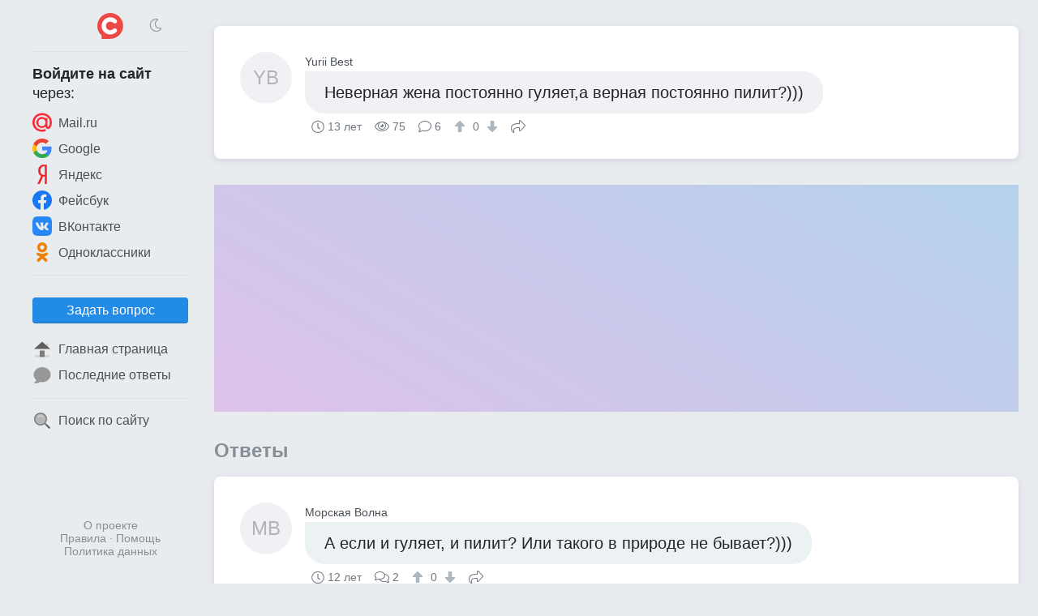

--- FILE ---
content_type: text/html; charset=UTF-8
request_url: https://sprashivalka.com/questions/fe6bba5d/%D0%BD%D0%B5%D0%B2%D0%B5%D1%80%D0%BD%D0%B0%D1%8F-%D0%B6%D0%B5%D0%BD%D0%B0-%D0%BF%D0%BE%D1%81%D1%82%D0%BE%D1%8F%D0%BD%D0%BD%D0%BE-%D0%B3%D1%83%D0%BB%D1%8F%D0%B5%D1%82-%D0%B0-%D0%B2%D0%B5%D1%80%D0%BD%D0%B0%D1%8F-%D0%BF%D0%BE%D1%81%D1%82%D0%BE%D1%8F%D0%BD%D0%BD%D0%BE-%D0%BF%D0%B8%D0%BB%D0%B8%D1%82
body_size: 4606
content:
<!DOCTYPE html>
<html lang="ru" class="spr cfg-emj-zoom" data-code-name="spr" data-user-id="" data-adp="g" data-sbase="https://s0.sprashivalka.com">

<head>
	<title>Неверная жена постоянно гуляет,а верная постоянно пилит?))) — Спрашивалка</title>

		<link rel="stylesheet" href="/css/67e94ba1-110d0-16e1b85d.css" integrity="sha256-fx8RhUw1V93hR+Jx8LqlWp3Ekk2NzKRypLAjvMUC2ZA=">
	
			<link rel="preload" href="//pagead2.googlesyndication.com/pagead/js/adsbygoogle.js" as="script" crossorigin>
		<link rel="preload" href="//www.googletagmanager.com/gtag/js?id=G-7LYZD1ZNWP" as="script">
	<link rel="preload" href="//cdn.jsdelivr.net/npm/yandex-metrica-watch/tag.js" as="script">
	<link rel="preconnect" href="//mc.yandex.ru">

	<meta name="viewport" content="width=device-width, initial-scale=1, minimum-scale=1, user-scalable=no">
	<meta name="format-detection" content="telephone=no">
	<link rel="canonical" href="https://sprashivalka.com/questions/fe6bba5d/%D0%BD%D0%B5%D0%B2%D0%B5%D1%80%D0%BD%D0%B0%D1%8F-%D0%B6%D0%B5%D0%BD%D0%B0-%D0%BF%D0%BE%D1%81%D1%82%D0%BE%D1%8F%D0%BD%D0%BD%D0%BE-%D0%B3%D1%83%D0%BB%D1%8F%D0%B5%D1%82-%D0%B0-%D0%B2%D0%B5%D1%80%D0%BD%D0%B0%D1%8F-%D0%BF%D0%BE%D1%81%D1%82%D0%BE%D1%8F%D0%BD%D0%BD%D0%BE-%D0%BF%D0%B8%D0%BB%D0%B8%D1%82">
<meta name="description" content="А если и гуляет, и пилит? Или такого в природе не бывает?)))">
<meta property="fb:app_id" content="568604326534348">
<meta property="og:type" content="article">
<meta property="og:url" content="https://sprashivalka.com/questions/fe6bba5d/%D0%BD%D0%B5%D0%B2%D0%B5%D1%80%D0%BD%D0%B0%D1%8F-%D0%B6%D0%B5%D0%BD%D0%B0-%D0%BF%D0%BE%D1%81%D1%82%D0%BE%D1%8F%D0%BD%D0%BD%D0%BE-%D0%B3%D1%83%D0%BB%D1%8F%D0%B5%D1%82-%D0%B0-%D0%B2%D0%B5%D1%80%D0%BD%D0%B0%D1%8F-%D0%BF%D0%BE%D1%81%D1%82%D0%BE%D1%8F%D0%BD%D0%BD%D0%BE-%D0%BF%D0%B8%D0%BB%D0%B8%D1%82">
<meta property="og:title" content="Неверная жена постоянно гуляет,а верная постоянно пилит?)))">
<meta property="og:description" content="А если и гуляет, и пилит? Или такого в природе не бывает?)))">
	<meta name="apple-mobile-web-app-title" content="Спрашивалка">
	<meta name="apple-mobile-web-app-status-bar-style" content="black-translucent">
	<meta name="theme-color" content="#ef484b">

	<link rel="icon" href="https://s0.sprashivalka.com/img/spr/favicon-16x16.png" type="image/png" sizes="16x16">
	<link rel="icon" href="https://s0.sprashivalka.com/img/spr/favicon-32x32.png" type="image/png" sizes="32x32">
	<link rel="icon" href="https://s0.sprashivalka.com/img/spr.svg" type="image/svg+xml" sizes="any">
	<link rel="apple-touch-icon" href="https://s0.sprashivalka.com/img/spr/apple-touch-icon.png">
	<link rel="manifest" href="/manifest.webmanifest">
</head>

<body>

	<header>
		<div id="menu_toggle" class="icon-bars"><i hidden></i></div>
				<a href="/" class="logo"><img src="https://s0.sprashivalka.com/img/spr.svg" width="32" height="32" alt="Спрашивалка"></a>
					<div class="dummy"></div>
			</header>
	<div id="menu_overlay"></div>

	<nav>
		<div class="top">
			<div>
				<div class="icon-sun" onclick="toggle_dark_mode(0);"></div>
				<a href="/" class="logo"><img src="https://s0.sprashivalka.com/img/spr.svg" width="32" height="32" alt="Спрашивалка"></a>
				<div class="icon-moon" onclick="toggle_dark_mode(1);"></div>
			</div>
		</div>
					<div class="signin">
				<div class="heading"><b>Войдите на&nbsp;сайт</b><br>через:</div>
				<a class="mru" href="/signin?provider=mru" onclick="$.t('signin_intentions.mru');" rel="nofollow"><img src="https://s0.sprashivalka.com/img/icons/mru.svg" width="24" height="24" alt="Mail.ru">Mail.ru</a>
								<a class="goog" href="/signin?provider=goog" rel="nofollow"> <img src="https://s0.sprashivalka.com/img/icons/google.svg" width="24" height="24" alt="Google">Google</a>
				<a class="ya" href="/signin?provider=ya" rel="nofollow"> <img src="https://s0.sprashivalka.com/img/icons/yandex.svg" width="24" height="24" alt="Яндекс">Яндекс</a>
				<a class="fb" href="/signin?provider=fb" rel="nofollow"> <img src="https://s0.sprashivalka.com/img/icons/fb.svg" width="24" height="24" alt="Facebook">Фейсбук</a>
				<a class="vk" href="/signin?provider=vk" rel="nofollow"> <img src="https://s0.sprashivalka.com/img/icons/vk.svg" width="24" height="24" alt="ВКонтакте">ВКонтакте</a>
				<a class="ok" href="/signin?provider=ok" rel="nofollow"> <img src="https://s0.sprashivalka.com/img/icons/odnokl.svg" width="24" height="24" alt="Одноклассники">Одноклассники</a>
			</div>
			<div class="sep"></div>
				<div class="items">
					<button id="btn_ask" class="btn" onclick="$.t('btn_ask.click'); location = '/ask';">Задать вопрос</button>		<a href="/" ><img src="https://s0.sprashivalka.com/img/icons/home_page.svg" width="24" height="24" alt="🏠">Главная страница</a>
		<a href="/latest_answers" ><img src="https://s0.sprashivalka.com/img/icons/a.svg" width="24" height="24" alt="💬">Последние ответы</a>
				<div class="sep"></div>
		<a href="/search"  rel="nofollow"><img src="https://s0.sprashivalka.com/img/icons/search.svg" width="24" height="24" alt="🔍">Поиск по сайту</a>
					</div>				<footer>
			<a href="/about" rel="nofollow">О проекте</a>
			<br> <a href="/rules" rel="nofollow">Правила</a>
			&middot; <a href="/help" rel="nofollow">Помощь</a>
							<br><a href="/rules#privacy_policy" rel="nofollow">Политика данных</a>
					</footer>
	</nav>

	<main>
		




<article class="qa">
	
	

<div class="q">
	<a class="p deleted" href="/231389" rel="author nofollow">
		<div class="no_photo" style="background:#f1f0f4">YB</div>		<div class="name">Yurii Best</div>
	</a>
	<div class="cont">
		<p style="background:#f1f0f4" >
			Неверная жена постоянно гуляет,а верная постоянно пилит?)))					</p>
		<div class="meta">
			<time class="ts icon-clock" datetime="2012-07-09">13 лет</time>			<div class="views icon-eye">75</div>
			<div class="answers">
									<i class="icon-answer"></i>6								</div>
										<div class="score">
					<button type="button" class="raw" data-url="/q/106332404/upvote" aria-label="↑"><i class="icon-arrow-alt-up"></i></button>
					0					<button type="button" class="raw" data-url="/q/106332404/downvote" aria-label="↓"><i class="icon-arrow-alt-down"></i></button>
				</div>
						<button type="button" class="raw icon-share" data-url="https://sprashivalka.com/questions/fe6bba5d/%D0%BD%D0%B5%D0%B2%D0%B5%D1%80%D0%BD%D0%B0%D1%8F-%D0%B6%D0%B5%D0%BD%D0%B0-%D0%BF%D0%BE%D1%81%D1%82%D0%BE%D1%8F%D0%BD%D0%BD%D0%BE-%D0%B3%D1%83%D0%BB%D1%8F%D0%B5%D1%82-%D0%B0-%D0%B2%D0%B5%D1%80%D0%BD%D0%B0%D1%8F-%D0%BF%D0%BE%D1%81%D1%82%D0%BE%D1%8F%D0%BD%D0%BD%D0%BE-%D0%BF%D0%B8%D0%BB%D0%B8%D1%82">Поделиться</button>
								</div>
	</div>
</div>

</article>


<div id="slot_central" class="slot" data-code-name="spr" data-slot-name="central"
	data-gad-slot="1654610211" data-gad-format="auto" data-gad-channel=""
	data-full-width-responsive="true"></div>
	<div id="answers_start" class="b_heading">Ответы </div>
			<article class="qa">
						


	

<div id="a106332695" class="a">
	<a class="p " href="/1988883" rel="author nofollow">
		<div class="no_photo" style="background:#eff1f4">МВ</div>		<div class="name">Морская Волна</div>
	</a>
	<div class="cont">
		<p style="background:#ecf2f4"  data-href="/a/106332695">А если и гуляет, и пилит? Или такого в природе не бывает?)))</p>
		<div class="meta">
			<time class="ts icon-clock" datetime="2013-09-25">12 лет</time>			<div class="comments">
								<i class="icon-comments"></i>2							</div>
										<div class="score">
					<button type="button" class="raw" data-url="/a/106332695/upvote" aria-label="↑"><i class="icon-arrow-alt-up"></i></button>
					0					<button type="button" class="raw" data-url="/a/106332695/downvote" aria-label="↓"><i class="icon-arrow-alt-down"></i></button>
				</div>
						<button type="button" class="raw icon-share" data-url="https://sprashivalka.com/a/106332695">Поделиться</button>
								</div>
	</div>
</div>	
	<div class="cs">			


<div id="c27751314" class="c">
	<a class="p sm deleted" href="/231389" rel="author nofollow">
		<div class="no_photo" style="background:#f1f0f4">YB</div>		<div class="name">Yurii Best</div>
	</a>
	<div class="cont">
		<p>думаю нет))</p>
		<div class="meta">
			<time class="ts icon-clock" datetime="2013-09-25T07:30:10+00:00">12 лет</time>										<div class="score">
					<button type="button" class="raw" data-url="/c/27751314/upvote" aria-label="↑"><i class="icon-arrow-alt-up"></i></button>
					1					<button type="button" class="raw" data-url="/c/27751314/downvote" aria-label="↓"><i class="icon-arrow-alt-down"></i></button>
				</div>
											</div>
	</div>
</div>					


<div id="c27751315" class="c">
	<a class="p sm " href="/1988883" rel="author nofollow">
		<div class="no_photo" style="background:#eff1f4">МВ</div>		<div class="name">Морская Волна</div>
	</a>
	<div class="cont">
		<p>)))</p>
		<div class="meta">
			<time class="ts icon-clock" datetime="2013-09-25T07:30:32+00:00">12 лет</time>										<div class="score">
					<button type="button" class="raw" data-url="/c/27751315/upvote" aria-label="↑"><i class="icon-arrow-alt-up"></i></button>
					1					<button type="button" class="raw" data-url="/c/27751315/downvote" aria-label="↓"><i class="icon-arrow-alt-down"></i></button>
				</div>
											</div>
	</div>
</div>			</div>


		</article>
											<article class="qa">
						


	

<div id="a106332691" class="a">
	<a class="p " href="/3344589" rel="author nofollow">
		<img src="https://m.sprashivalka.com/orig/442/a88/a1e/62a29.jpg?auto_optimize=high&width=128&height=128&aspect_ratio=1%3A1" width="64" height="64" alt="Раиса Зейнуллина" loading="lazy">		<div class="name">Раиса Зейнуллина</div>
	</a>
	<div class="cont">
		<p style="background:#ecf2f4"  data-href="/a/106332691">почему сразу пилит....верная же зато...</p>
		<div class="meta">
			<time class="ts icon-clock" datetime="2013-09-25">12 лет</time>			<div class="comments">
								<i class="icon-comments"></i>0							</div>
										<div class="score">
					<button type="button" class="raw" data-url="/a/106332691/upvote" aria-label="↑"><i class="icon-arrow-alt-up"></i></button>
					0					<button type="button" class="raw" data-url="/a/106332691/downvote" aria-label="↓"><i class="icon-arrow-alt-down"></i></button>
				</div>
						<button type="button" class="raw icon-share" data-url="https://sprashivalka.com/a/106332691">Поделиться</button>
								</div>
	</div>
</div>	


		</article>
											<article class="qa">
						


	

<div id="a106332676" class="a">
	<a class="p deleted" href="/1829870" rel="author nofollow">
		<div class="no_photo" style="background:#f4f0f1">НС</div>		<div class="name">Нина Серж</div>
	</a>
	<div class="cont">
		<p style="background:#e7f3f4"  data-href="/a/106332676">Тогда нужно жить одному</p>
		<div class="meta">
			<time class="ts icon-clock" datetime="2013-09-25">12 лет</time>			<div class="comments">
								<i class="icon-comments"></i>0							</div>
										<div class="score">
					<button type="button" class="raw" data-url="/a/106332676/upvote" aria-label="↑"><i class="icon-arrow-alt-up"></i></button>
					0					<button type="button" class="raw" data-url="/a/106332676/downvote" aria-label="↓"><i class="icon-arrow-alt-down"></i></button>
				</div>
						<button type="button" class="raw icon-share" data-url="https://sprashivalka.com/a/106332676">Поделиться</button>
								</div>
	</div>
</div>	


		</article>
											<article class="qa">
						


	

<div id="a106352776" class="a">
	<a class="p " href="/3335170" rel="author nofollow">
		<div class="no_photo" style="background:#e8f4e9">НМ</div>		<div class="name">Нина Маслова</div>
	</a>
	<div class="cont">
		<p style="background:#e8f4ea"  data-href="/a/106352776">Не знаю, не пробовала <img class="emj" alt="&#x1f604;" title=":smile:" src="https://s0.sprashivalka.com/emj/png/64/1f604.png"/></p>
		<div class="meta">
			<time class="ts icon-clock" datetime="2013-09-25">12 лет</time>			<div class="comments">
								<i class="icon-comments"></i>1							</div>
										<div class="score">
					<button type="button" class="raw" data-url="/a/106352776/upvote" aria-label="↑"><i class="icon-arrow-alt-up"></i></button>
					0					<button type="button" class="raw" data-url="/a/106352776/downvote" aria-label="↓"><i class="icon-arrow-alt-down"></i></button>
				</div>
						<button type="button" class="raw icon-share" data-url="https://sprashivalka.com/a/106352776">Поделиться</button>
								</div>
	</div>
</div>	
	<div class="cs">			


<div id="c27751310" class="c">
	<a class="p sm deleted" href="/231389" rel="author nofollow">
		<div class="no_photo" style="background:#f1f0f4">YB</div>		<div class="name">Yurii Best</div>
	</a>
	<div class="cont">
		<p>и не надо Нин))</p>
		<div class="meta">
			<time class="ts icon-clock" datetime="2013-09-25T12:58:11+00:00">12 лет</time>										<div class="score">
					<button type="button" class="raw" data-url="/c/27751310/upvote" aria-label="↑"><i class="icon-arrow-alt-up"></i></button>
					1					<button type="button" class="raw" data-url="/c/27751310/downvote" aria-label="↓"><i class="icon-arrow-alt-down"></i></button>
				</div>
											</div>
	</div>
</div>			</div>


		</article>
											<article class="qa">
						


	

<div id="a106332693" class="a">
	<a class="p " href="/2126656" rel="author nofollow">
		<img src="https://m.sprashivalka.com/orig/f09/0f4/9e3/0dfd6.jpg?auto_optimize=high&width=128&height=128&aspect_ratio=1%3A1" width="64" height="64" alt="Наталья Семёнова Капчагай Казахстан" loading="lazy">		<div class="name">Наталья Семёнова Капчагай Казахстан</div>
	</a>
	<div class="cont">
		<p style="background:#ecf2f4"  data-href="/a/106332693">что выберешь))))))))))))))))</p>
		<div class="meta">
			<time class="ts icon-clock" datetime="2013-09-25">12 лет</time>			<div class="comments">
								<i class="icon-comments"></i>2							</div>
										<div class="score">
					<button type="button" class="raw" data-url="/a/106332693/upvote" aria-label="↑"><i class="icon-arrow-alt-up"></i></button>
					0					<button type="button" class="raw" data-url="/a/106332693/downvote" aria-label="↓"><i class="icon-arrow-alt-down"></i></button>
				</div>
						<button type="button" class="raw icon-share" data-url="https://sprashivalka.com/a/106332693">Поделиться</button>
								</div>
	</div>
</div>	
	<div class="cs">			


<div id="c27751311" class="c">
	<a class="p sm deleted" href="/231389" rel="author nofollow">
		<div class="no_photo" style="background:#f1f0f4">YB</div>		<div class="name">Yurii Best</div>
	</a>
	<div class="cont">
		<p>я декабрист..)))</p>
		<div class="meta">
			<time class="ts icon-clock" datetime="2013-09-25T07:56:32+00:00">12 лет</time>										<div class="score">
					<button type="button" class="raw" data-url="/c/27751311/upvote" aria-label="↑"><i class="icon-arrow-alt-up"></i></button>
					1					<button type="button" class="raw" data-url="/c/27751311/downvote" aria-label="↓"><i class="icon-arrow-alt-down"></i></button>
				</div>
											</div>
	</div>
</div>					


<div id="c27751312" class="c">
	<a class="p sm " href="/2126656" rel="author nofollow">
		<img src="https://m.sprashivalka.com/orig/f09/0f4/9e3/0dfd6.jpg?auto_optimize=high&width=128&height=128&aspect_ratio=1%3A1" width="32" height="32" alt="Наталья Семёнова Капчагай Казахстан" loading="lazy">		<div class="name">Наталья Семёнова Капчагай Казахстан</div>
	</a>
	<div class="cont">
		<p>смотри в Сибирь сошлют)))</p>
		<div class="meta">
			<time class="ts icon-clock" datetime="2013-09-25T08:07:03+00:00">12 лет</time>										<div class="score">
					<button type="button" class="raw" data-url="/c/27751312/upvote" aria-label="↑"><i class="icon-arrow-alt-up"></i></button>
					1					<button type="button" class="raw" data-url="/c/27751312/downvote" aria-label="↓"><i class="icon-arrow-alt-down"></i></button>
				</div>
											</div>
	</div>
</div>			</div>


		</article>
											<article class="qa">
						


	

<div id="a106332431" class="a">
	<a class="p " href="/1058596" rel="author nofollow">
		<img src="https://m.sprashivalka.com/orig/850/ba2/20b/8de5e.jpg?auto_optimize=high&width=128&height=128&aspect_ratio=1%3A1" width="64" height="64" alt="Елена При Мудрая" loading="lazy">		<div class="name">Елена При Мудрая</div>
	</a>
	<div class="cont">
		<p style="background:#f4eff3"  data-href="/a/106332431">А других нет?</p>
		<div class="meta">
			<time class="ts icon-clock" datetime="2013-09-25">12 лет</time>			<div class="comments">
								<i class="icon-comments"></i>6							</div>
										<div class="score">
					<button type="button" class="raw" data-url="/a/106332431/upvote" aria-label="↑"><i class="icon-arrow-alt-up"></i></button>
					0					<button type="button" class="raw" data-url="/a/106332431/downvote" aria-label="↓"><i class="icon-arrow-alt-down"></i></button>
				</div>
						<button type="button" class="raw icon-share" data-url="https://sprashivalka.com/a/106332431">Поделиться</button>
								</div>
	</div>
</div>	
	<div class="cs">			


<div id="c27751317" class="c">
	<a class="p sm deleted" href="/231389" rel="author nofollow">
		<div class="no_photo" style="background:#f1f0f4">YB</div>		<div class="name">Yurii Best</div>
	</a>
	<div class="cont">
		<p>Есть Лен,жены декабристов))</p>
		<div class="meta">
			<time class="ts icon-clock" datetime="2013-09-25T07:24:07+00:00">12 лет</time>										<div class="score">
					<button type="button" class="raw" data-url="/c/27751317/upvote" aria-label="↑"><i class="icon-arrow-alt-up"></i></button>
					1					<button type="button" class="raw" data-url="/c/27751317/downvote" aria-label="↓"><i class="icon-arrow-alt-down"></i></button>
				</div>
											</div>
	</div>
</div>					


<div id="c27751318" class="c">
	<a class="p sm " href="/1058596" rel="author nofollow">
		<img src="https://m.sprashivalka.com/orig/850/ba2/20b/8de5e.jpg?auto_optimize=high&width=128&height=128&aspect_ratio=1%3A1" width="32" height="32" alt="Елена При Мудрая" loading="lazy">		<div class="name">Елена При Мудрая</div>
	</a>
	<div class="cont">
		<p>Это Я))))</p>
		<div class="meta">
			<time class="ts icon-clock" datetime="2013-09-25T07:26:03+00:00">12 лет</time>										<div class="score">
					<button type="button" class="raw" data-url="/c/27751318/upvote" aria-label="↑"><i class="icon-arrow-alt-up"></i></button>
					1					<button type="button" class="raw" data-url="/c/27751318/downvote" aria-label="↓"><i class="icon-arrow-alt-down"></i></button>
				</div>
											</div>
	</div>
</div>					


<div id="c27751319" class="c">
	<a class="p sm deleted" href="/231389" rel="author nofollow">
		<div class="no_photo" style="background:#f1f0f4">YB</div>		<div class="name">Yurii Best</div>
	</a>
	<div class="cont">
		<p>верная и не пилишь?))))</p>
		<div class="meta">
			<time class="ts icon-clock" datetime="2013-09-25T07:27:08+00:00">12 лет</time>										<div class="score">
					<button type="button" class="raw" data-url="/c/27751319/upvote" aria-label="↑"><i class="icon-arrow-alt-up"></i></button>
					1					<button type="button" class="raw" data-url="/c/27751319/downvote" aria-label="↓"><i class="icon-arrow-alt-down"></i></button>
				</div>
											</div>
	</div>
</div>					


<div id="c27751320" class="c">
	<a class="p sm " href="/1058596" rel="author nofollow">
		<img src="https://m.sprashivalka.com/orig/850/ba2/20b/8de5e.jpg?auto_optimize=high&width=128&height=128&aspect_ratio=1%3A1" width="32" height="32" alt="Елена При Мудрая" loading="lazy">		<div class="name">Елена При Мудрая</div>
	</a>
	<div class="cont">
		<p>И даже больше !! Еще и живу в Сибири)))</p>
		<div class="meta">
			<time class="ts icon-clock" datetime="2013-09-25T07:28:09+00:00">12 лет</time>										<div class="score">
					<button type="button" class="raw" data-url="/c/27751320/upvote" aria-label="↑"><i class="icon-arrow-alt-up"></i></button>
					1					<button type="button" class="raw" data-url="/c/27751320/downvote" aria-label="↓"><i class="icon-arrow-alt-down"></i></button>
				</div>
											</div>
	</div>
</div>					


<div id="c27751321" class="c">
	<a class="p sm deleted" href="/231389" rel="author nofollow">
		<div class="no_photo" style="background:#f1f0f4">YB</div>		<div class="name">Yurii Best</div>
	</a>
	<div class="cont">
		<p>О!!надо ехать в Сибирь))</p>
		<div class="meta">
			<time class="ts icon-clock" datetime="2013-09-25T07:37:43+00:00">12 лет</time>										<div class="score">
					<button type="button" class="raw" data-url="/c/27751321/upvote" aria-label="↑"><i class="icon-arrow-alt-up"></i></button>
					1					<button type="button" class="raw" data-url="/c/27751321/downvote" aria-label="↓"><i class="icon-arrow-alt-down"></i></button>
				</div>
											</div>
	</div>
</div>					


<div id="c27751322" class="c">
	<a class="p sm " href="/1058596" rel="author nofollow">
		<img src="https://m.sprashivalka.com/orig/850/ba2/20b/8de5e.jpg?auto_optimize=high&width=128&height=128&aspect_ratio=1%3A1" width="32" height="32" alt="Елена При Мудрая" loading="lazy">		<div class="name">Елена При Мудрая</div>
	</a>
	<div class="cont">
		<p>Вот !!! Или меня забирай))))</p>
		<div class="meta">
			<time class="ts icon-clock" datetime="2013-09-25T10:42:51+00:00">12 лет</time>										<div class="score">
					<button type="button" class="raw" data-url="/c/27751322/upvote" aria-label="↑"><i class="icon-arrow-alt-up"></i></button>
					1					<button type="button" class="raw" data-url="/c/27751322/downvote" aria-label="↓"><i class="icon-arrow-alt-down"></i></button>
				</div>
											</div>
	</div>
</div>			</div>


		</article>
										


<script type="application/ld+json">{"@context":"https://schema.org","@type":"QAPage","mainEntity":{"@type":"Question","name":"Неверная жена постоянно гуляет,а верная постоянно пилит?)))","text":"Неверная жена постоянно гуляет,а верная постоянно пилит?)))","datePublished":"2012-07-09T17:25:30+00:00","answerCount":6,"upvoteCount":0,"author":{"@type":"Person","name":"Yurii Best","url":"https://sprashivalka.com/231389"},"acceptedAnswer":{"@type":"Answer","text":"А если и гуляет, и пилит? Или такого в природе не бывает?)))","datePublished":"2013-09-25T07:29:18+00:00","upvoteCount":0,"url":"https://sprashivalka.com/q/106332404#a106332695","author":{"@type":"Person","name":"Морская Волна","url":"https://sprashivalka.com/1988883"}},"suggestedAnswer":[{"@type":"Answer","text":"почему сразу пилит....верная же зато...","datePublished":"2013-09-25T07:28:34+00:00","upvoteCount":0,"url":"https://sprashivalka.com/q/106332404#a106332691","author":{"@type":"Person","name":"Раиса Зейнуллина","url":"https://sprashivalka.com/3344589"}},{"@type":"Answer","text":"Тогда нужно жить одному","datePublished":"2013-09-25T07:32:44+00:00","upvoteCount":0,"url":"https://sprashivalka.com/q/106332404#a106332676","author":{"@type":"Person","name":"Нина Серж","url":"https://sprashivalka.com/1829870"}},{"@type":"Answer","text":"Не знаю, не пробовала :D","datePublished":"2013-09-25T12:57:41+00:00","upvoteCount":0,"url":"https://sprashivalka.com/q/106332404#a106352776","author":{"@type":"Person","name":"Нина Маслова","url":"https://sprashivalka.com/3335170"}},{"@type":"Answer","text":"что выберешь))))))))))))))))","datePublished":"2013-09-25T07:52:45+00:00","upvoteCount":0,"url":"https://sprashivalka.com/q/106332404#a106332693","author":{"@type":"Person","name":"Наталья Семёнова Капчагай Казахстан","url":"https://sprashivalka.com/2126656"}},{"@type":"Answer","text":"А других нет?","datePublished":"2013-09-25T07:22:47+00:00","upvoteCount":0,"url":"https://sprashivalka.com/q/106332404#a106332431","author":{"@type":"Person","name":"Елена При Мудрая","url":"https://sprashivalka.com/1058596"}}]}}</script>			</main>

	<div id="right">
		
<div id="slot_right" class="slot" data-code-name="spr" data-slot-name="right"
	data-gad-slot="7973027041" data-gad-format="auto" data-gad-channel=""
	data-full-width-responsive="true"></div>	</div>

			<script src="/js/691d9fb3-7a21-74e96dbe.js" type="module" integrity="sha256-EcWZ/2BhT2hIEufcJ7oHB4XVQjv+uj00cKTzmm9rnPE="></script>

			<script async src="//www.googletagmanager.com/gtag/js?id=G-7LYZD1ZNWP"></script>
<script>
	window.dataLayer = window.dataLayer || [];

	function gtag() {
		dataLayer.push(arguments);
	}
	gtag('js', new Date());
	gtag('config', 'G-7LYZD1ZNWP');
</script>

<script>
	(function(m, e, t, r, i, k, a) {
		m[i] = m[i] || function() {
			(m[i].a = m[i].a || []).push(arguments)
		};
		m[i].l = 1 * new Date();
		k = e.createElement(t), a = e.getElementsByTagName(t)[0], k.async = 1, k.src = r, a.parentNode.insertBefore(k, a)
	})
	(window, document, "script", "//cdn.jsdelivr.net/npm/yandex-metrica-watch/tag.js", "ym");
	ym(68840257, "init", {
		clickmap: false,
		trackLinks: false,
		accurateTrackBounce: true
	});
</script>
<noscript>
	<div><img src="//mc.yandex.ru/watch/68840257" alt="" style="position:absolute;left:-9999px;"></div>
</noscript>

	
	
	
	
	
	
</body>

</html>

--- FILE ---
content_type: text/html; charset=utf-8
request_url: https://www.google.com/recaptcha/api2/aframe
body_size: 268
content:
<!DOCTYPE HTML><html><head><meta http-equiv="content-type" content="text/html; charset=UTF-8"></head><body><script nonce="z_gVu73BlPnI7YPM9CxJ5w">/** Anti-fraud and anti-abuse applications only. See google.com/recaptcha */ try{var clients={'sodar':'https://pagead2.googlesyndication.com/pagead/sodar?'};window.addEventListener("message",function(a){try{if(a.source===window.parent){var b=JSON.parse(a.data);var c=clients[b['id']];if(c){var d=document.createElement('img');d.src=c+b['params']+'&rc='+(localStorage.getItem("rc::a")?sessionStorage.getItem("rc::b"):"");window.document.body.appendChild(d);sessionStorage.setItem("rc::e",parseInt(sessionStorage.getItem("rc::e")||0)+1);localStorage.setItem("rc::h",'1768898556252');}}}catch(b){}});window.parent.postMessage("_grecaptcha_ready", "*");}catch(b){}</script></body></html>